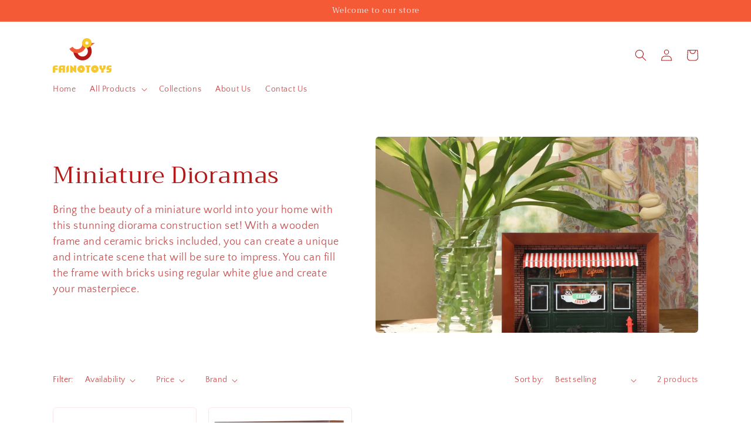

--- FILE ---
content_type: image/svg+xml
request_url: https://fainotoys.com/cdn/shop/files/FT-Logo-1.svg?v=1721146879&width=100
body_size: 139
content:
<svg viewBox="0 0 628.5 371.06" xmlns="http://www.w3.org/2000/svg" id="_лой_1"><defs><style>.cls-1{fill:#b41919;}.cls-2{fill:#f5c82d;}.cls-3{fill:#f55a37;}</style></defs><g><polygon points="401.14 88.56 451.41 51.58 397.92 51.58 401.14 88.56" class="cls-3"></polygon><path d="M387.2,69.86l-28.36,29.9c10.57,10.45,16.95,24.91,16.95,40.55,0,31.4-25.55,56.95-56.95,56.95s-56.95-25.55-56.95-56.95h-41.22c0,54.13,44.04,98.17,98.17,98.17s98.17-44.04,98.17-98.17c0-27.23-11.25-52.4-29.81-70.44Z" class="cls-1"></path><path d="M253.57,160.14c-31.27-2.19-59.86-19.39-76.47-46.02l34.97-21.82c9.65,15.46,26.24,25.45,44.38,26.72,31.33,2.19,58.6-21.51,60.79-52.84l41.12,2.88c-3.78,54-50.78,94.86-104.78,91.08Z" class="cls-3"></path><path d="M364.46,0c-28.49,0-51.58,23.09-51.58,51.58s23.09,51.58,51.58,51.58,51.58-23.09,51.58-51.58S392.95,0,364.46,0Zm0,68.89c-9.56,0-17.31-7.75-17.31-17.31s7.75-17.31,17.31-17.31,17.31,7.75,17.31,17.31-7.75,17.31-17.31,17.31Z" class="cls-2"></path></g><g><path d="M22.99,292.8c-12.7,0-22.99,10.29-22.99,22.99v53.6H26.29v-29.54h26.48v-17.51H26.29v-12.04h26.48v-17.51H22.99Z" class="cls-2"></path><polygon points="350.49 292.8 350.49 310.31 363.73 310.31 363.73 369.4 390.02 369.4 390.02 310.31 403.26 310.31 403.26 292.8 350.49 292.8" class="cls-2"></polygon><path d="M628.5,310.31v-17.51h-29.77c-12.7,0-22.99,10.29-22.99,22.99v24.06h26.48v12.04h-26.48v17.51h29.77c12.7,0,22.99-10.29,22.99-22.99v-24.06h-26.48v-12.04h26.48Z" class="cls-2"></path><path d="M225.15,322.6h0c-17.26-22.91-26.93-29.8-36.33-29.8h-3.3v76.6h26.29v-27.41h0c16.64,19.21,27.37,27.41,36.33,27.41h3.3v-76.6h-26.29v29.8Z" class="cls-2"></path><path d="M145.19,315.8v53.6h3.3c12.7,0,22.99-10.29,22.99-22.99v-53.6h-3.3c-12.7,0-22.99,10.29-22.99,22.99Z" class="cls-2"></path><path d="M538.65,322.35h-13.33v-29.54h-26.29v24.06c0,11.62,8.62,21.19,19.81,22.75v29.79h26.29v-29.79c11.19-1.55,19.81-11.13,19.81-22.75v-24.06h-26.29v29.54Z" class="cls-2"></path><path d="M65.06,315.8v53.6h26.29v-29.54h13.33v29.54h26.29v-76.6h-42.92c-12.7,0-22.99,10.29-22.99,22.99Zm32.71-7.95c5.04,0,9.13,4.09,9.13,9.13s-4.09,9.13-9.13,9.13-9.13-4.09-9.13-9.13,4.09-9.13,9.13-9.13Z" class="cls-2"></path><path d="M303.68,291.14c-22.07,0-39.96,17.89-39.96,39.96s17.89,39.96,39.96,39.96,39.96-17.89,39.96-39.96-17.89-39.96-39.96-39.96Zm0,49.09c-5.04,0-9.13-4.09-9.13-9.13s4.09-9.13,9.13-9.13,9.13,4.09,9.13,9.13-4.09,9.13-9.13,9.13Z" class="cls-2"></path><path d="M450.21,291.14c-22.07,0-39.96,17.89-39.96,39.96s17.89,39.96,39.96,39.96,39.96-17.89,39.96-39.96-17.89-39.96-39.96-39.96Zm0,49.09c-5.04,0-9.13-4.09-9.13-9.13s4.09-9.13,9.13-9.13,9.13,4.09,9.13,9.13-4.09,9.13-9.13,9.13Z" class="cls-2"></path></g></svg>

--- FILE ---
content_type: text/javascript
request_url: https://limits.minmaxify.com/yummyjoy.myshopify.com?v=138&r=20251004012343
body_size: 16258
content:
!function(i){if(!i.minMaxify&&-1==location.href.indexOf("checkout.shopify")){var t=i.minMaxifyContext||{},n=i.minMaxify={shop:"yummyjoy.myshopify.com",cart:null,cartLoadTryCount:0,customer:t.customer,feedback:function(i){if(0!=a.search(/\/(account|password|checkouts|cache|pages|\d+\/)/)){var t=new XMLHttpRequest;t.open("POST","https://app.minmaxify.com/report"),t.send(location.protocol+"//"+n.shop+a+"\n"+i)}},guarded:function(i,t){return function(){try{var a=t&&t.apply(this,arguments),e=i.apply(this,arguments);return t?e||a:e}catch(i){console.error(i);var r=i.toString();-1==r.indexOf("Maximum call stack")&&n.feedback("ex\n"+(i.stack||"")+"\n"+r)}}}},a=i.location.pathname;n.guarded((function(){var t,e,r,s,l,d=i.jQuery,o=i.document,m={btnCheckout:"[name=checkout],[href='/checkout'],[type=submit][value=Checkout],[onclick='window.location\\=\\'\\/checkout\\''],form[action='/checkout'] [type=submit],.checkout_button,form[action='/cart'] [type=submit].button-cart-custom,.btn-checkout,.checkout-btn,.button-checkout,.rebuy-cart__checkout-button,.gokwik-checkout,.tdf_btn_ck",lblCheckout:"[name=checkout]",btnCartQtyAdjust:".cart-item-decrease,.cart-item-increase,.js--qty-adjuster,.js-qty__adjust,.minmaxify-quantity-button,.numberUpDown > *,.cart-item button.adjust,.cart-wrapper .quantity-selector__button,.cart .product-qty > .items,.cart__row [type=button],.cart-item-quantity button.adjust,.cart_items .js-change-quantity,.ajaxcart__qty-adjust,.cart-table-quantity button",divCheckout:".additional-checkout-buttons,.dynamic-checkout__content,.cart__additional_checkout,.additional_checkout_buttons,.paypal-button-context-iframe,.additional-checkout-button--apple-pay,.additional-checkout-button--google-pay",divDynaCheckout:"div.shopify-payment-button,.shopify-payment-button > div,#gokwik-buy-now",fldMin:"",fldQty:"input[name=quantity]",fldCartQty:"input[name^='updates['],.cart__qty-input,[data-cart-item-quantity]",btnCartDrawer:"a[href='/cart'],.js-drawer-open-right",btnUpdate:"[type=submit][name=update],.cart .btn-update"},u=0,c={name:""},y=2e4,b={NOT_VALID_MSG:"Order not valid",CART_UPDATE_MSG:"Cart needs to be updated",CART_AUTO_UPDATE:"Quantities have been changed, press OK to validate the cart.",CART_UPDATE_MSG2:'Cart contents have changed, you must click "Update cart" before proceeding.',VERIFYING_MSG:"Verifying",VERIFYING_EXPANDED:"Please wait while we verify your cart.",PREVENT_CART_UPD_MSG:"\n\n"},p="/";function h(){return(new Date).getTime()}Object.assign;function f(i,t){try{setTimeout(i,t||0)}catch(n){t||i()}}function g(i){return i?"string"==typeof i?o.querySelectorAll(i):i.nodeType?[i]:i:[]}function k(i,t){var n,a=g(i);if(a&&t)for(n=0;n<a.length;++n)t(a[n]);return a}function w(i,t){var n=i&&o.querySelector(i);if(n)return t?"string"==typeof t?n[t]:t(n):n}function A(i,t){if(d)return d(i).trigger(t);k(i,(function(i){i[t]()}))}function x(i,t,n){try{if(d)return d(i).on(t,n)}catch(i){}k(i,(function(i){i.addEventListener(t,n)}))}function v(i,t){try{var n=o.createElement("template");n.innerHTML=i;var a=n.content.childNodes;if(a){if(!t)return a[0];for(;a.length;)t.appendChild(a[0]);return 1}}catch(i){console.error(i)}}function K(i){var t=i.target;try{return(t.closest||t.matches).bind(t)}catch(i){}}function P(){}n.showMessage=function(i){if(T())return(n.closePopup||P)(),!0;var t=N.messages||N.getMessages();if(++u,i&&(n.prevented=h()),!n.showPopup||!n.showPopup(t[0],t.slice(1))){for(var a="",e=0;e<t.length;++e)a+=t[e]+"\n";alert(a),r&&A(m.btnUpdate,"click")}return i&&(i.stopImmediatePropagation&&i.stopImmediatePropagation(),i.stopPropagation&&i.stopPropagation(),i.preventDefault&&i.preventDefault()),!1};var D="top: 0; left: 0; width: 100%; height: 100%; position: fixed;",C=".minmaxify-p-bg {"+D+" z-index: 2147483641; overflow: hidden; background: #0B0B0BCC; opacity: 0.2;} .minmaxify-p-bg.minmaxify-a {transition: opacity 0.15s ease-out; opacity: 1; display: block;} .minmaxify-p-wrap {"+D+' display: table; z-index: 2147483642; outline: none !important; pointer-events: none;} .minmaxify-p-wrap > div {display: table-cell; vertical-align: middle;} .minmaxify-dlg {padding:0px; margin:auto; border: 0px;} .minmaxify-dlg::backdrop {background:#0B0B0BBB;} .minmaxify-p {opacity: .5; color: black; background-color: white; padding: 18px; max-width: 500px; margin: 18px auto; width: calc(100% - 36px); pointer-events: auto; border: solid white 1px; overflow: auto; max-height: 95vh;} dialog > .minmaxify-p {margin:auto; width:100%;} .minmaxify-p.minmaxify-a {opacity: 1; transition: all 0.25s ease-in; border-width: 0px;} .minmaxify-ok {display: inline-block; padding: 8px 20px; margin: 0; line-height: 1.42; text-decoration: none; text-align: center; vertical-align: middle; white-space: nowrap; border: 1px solid transparent; border-radius: 2px; font-family: "Montserrat","Helvetica Neue",sans-serif; font-weight: 400;font-size: 14px;text-transform: uppercase;transition:background-color 0.2s ease-out;background-color: #528ec1; color: white; min-width: unset;} .minmaxify-ok:after {content: "OK";} .minmaxify-close {font-style: normal; font-size: 28px; font-family: monospace; overflow: visible; background: transparent; border: 0; appearance: none; display: block; outline: none; padding: 0px; box-shadow: none; margin: -10px -5px 0 0; opacity: .65;} .minmaxify-p button {user-select: none; cursor: pointer; float:right; width: unset;} .minmaxify-close:hover, .minmaxify-close:focus {opacity: 1;} .minmaxify-p ul {padding-left: 2rem; margin-bottom: 2rem;}';function O(i){if(b.locales){var t=(b.locales[n.locale]||{})[i];if(void 0!==t)return t}return b[i]}var I,M={messages:[O("VERIFYING_EXPANDED")],equalTo:function(i){return this===i}},N=M;function _(i){return t?t.getItemLimits(n,i):{}}function S(){return t}function T(){return N.isOk&&!r&&S()||"force"==N.isOk||e}function Y(){location.pathname!=a&&(a=location.pathname);try{if(S()&&!e){!function(){var i=n.cart&&n.cart.items;if(!i)return;k(m.fldCartQty,(function(t){for(var n=0;n<i.length;++n){var a=i[n],e=t.dataset;if(a.key==e.lineId||t.id&&-1!=t.id.search(new RegExp("updates(_large)?_"+a.id,"i"))||(e.cartLine||e.index)==n+1){var r=_(a);r.min>1&&!r.combine&&(t.min=r.min),r.max&&(t.max=r.max),r.multiple&&!r.combine&&(t.step=r.multiple);break}}}))}(),k(m.divDynaCheckout,(function(i){i.style.display="none"}));var t=function(t){var n,e;if(!n){if(!e)try{e=decodeURIComponent(a||location.href||"")}catch(i){e=""}if(!((e=e.split("/")).length>2&&"products"==e[e.length-2]))return;n=e[e.length-1]}var r=(i.ShopifyAnalytics||{}).meta||{},s={handle:n,sku:""},l=r.product,d=r.selectedVariantId;if(!l){var o=w("#ProductJson-product-template");if(o)try{l=o._product||JSON.parse(o.dataset.product||o.textContent)}catch(i){}}if(l){s.product_description=l.description,s.product_type=l.type,s.vendor=l.vendor,s.price=l.price,s.product_title=l.title,s.product_id=l.id;var m=l.variants||[],u=m.length;if(d||1==u)for(var c=0;c<u;++c){var y=m[c];if(1==u||y.id==d){s.variant_title=y.public_title,s.sku=y.sku,s.grams=y.weight,s.price=y.price||l.price,s.variant_id=y.id,s.name=y.name,s.product_title||(s.product_title=y.name);break}}}return s}();if(t){var r=w(m.fldQty);!function(t,n){function a(i,t){if(arguments.length<2)return n.getAttribute(i);null==t?n.removeAttribute(i):n.setAttribute(i,t)}var e=t.max||void 0,r=t.multiple,s=t.min;if((i.minmaxifyDisplayProductLimit||P)(t),n){var l=a("mm-max"),d=a("mm-step"),o=a("mm-min"),m=parseInt(n.max),u=parseInt(n.step),c=parseInt(n.min);stockMax=parseInt(a("mm-stock-max")),val=parseInt(n.value),(s!=o||s>c)&&((o?val==o||val==c:!val||val<s)&&(n.value=s),!t.combine&&s>1?a("min",s):o&&a("min",1),a("mm-min",s)),isNaN(stockMax)&&!l&&(stockMax=parseInt(a("data-max-quantity")||a("max")),a("mm-stock-max",stockMax)),!isNaN(stockMax)&&e&&e>stockMax&&(e=stockMax),(e!=l||isNaN(m)||m>e)&&(e?a("max",e):l&&a("max",null),a("mm-max",e)),(r!=d||r>1&&u!=r)&&(t.combine?d&&a("step",null):a("step",r),a("mm-step",r))}}(_(t),r)}}}catch(i){console.error(i)}return L(),B(),!0}function L(i,t,n){k(m.lblCheckout,(function(a){var e=null===i?a.minMaxifySavedLabel:i;a.minMaxifySavedLabel||(a.minMaxifySavedLabel=a.value||(a.innerText||a.textContent||"").trim()),void 0!==e&&(a.value=e,a.textContent&&!a.childElementCount&&(a.textContent=e));var r=a.classList;r&&t&&r.add(t),r&&n&&r.remove(n)}))}function G(i){"start"==i?(L(O("VERIFYING_MSG"),"btn--loading"),s||(s=h(),y&&f((function(){s&&h()-s>=y&&(R()&&n.feedback("sv"),N={isOk:"force"},G("stop"))}),y))):"stop"==i?(L(N.isOk?null:O("NOT_VALID_MSG"),0,"btn--loading"),s=0,(n.popupShown||P)()&&f(n.showMessage)):"changed"==i&&L(O("CART_UPDATE_MSG")),B()}function B(){k(m.divCheckout,(function(i){var t=i.style;T()?i.mm_hidden&&(t.display=i.mm_hidden,i.mm_hidden=!1):"none"!=t.display&&(i.mm_hidden=t.display||"block",t.display="none")})),(i.minmaxifyDisplayCartLimits||P)(!e&&N,r)}function E(i){var t=K(i);if(t){if(t(m.btnCheckout))return n.showMessage(i);t(m.btnCartQtyAdjust)&&n.onChange(i)}}function F(a){null==n.cart&&(n.cart=(i.Shopify||{}).cart||null);var e=n.cart&&n.cart.item_count&&(a||!u&&R());(Y()||e||a)&&(S()&&n.cart?(N=t.validateCart(n),G("stop"),e&&(I&&!N.isOk&&!N.equalTo(I)&&o.body?n.showMessage():!u&&R()&&f(n.showMessage,100)),I=N):(N=M,G("start"),n.cart||W()))}function R(){let i=a.length-5;return i<4&&a.indexOf("/cart")==i}function q(i,t,a,e){if(t&&"function"==typeof t.search&&4==i.readyState&&"blob"!=i.responseType){var s,l;try{if(200!=i.status)"POST"==a&&-1!=t.search(/\/cart(\/update|\/change|\/clear|\.js)/)&&(422==i.status?W():r&&(r=!1,F()));else{if("GET"==a&&-1!=t.search(/\/cart($|\.js|\.json|\?view=)/)&&-1==t.search(/\d\d\d/))return;var d=(s=i.response||i.responseText||"").indexOf&&s.indexOf("{")||0;-1!=t.search(/\/cart(\/update|\/change|\/clear|\.js)/)||"/cart"==t&&0==d?(-1!=t.indexOf("callback=")&&s.substring&&(s=s.substring(d,s.length-1)),l=n.handleCartUpdate(s,-1!=t.indexOf("cart.js")?"get":"update",e)):-1!=t.indexOf("/cart/add")?l=n.handleCartUpdate(s,"add",e):"GET"!=a||R()&&"/cart"!=t||(F(),l=1)}}catch(i){if(!s||0==i.toString().indexOf("SyntaxError"))return;console.error(i),n.feedback("ex\n"+(i.stack||"")+"\n"+i.toString()+"\n"+t)}l&&U()}}function U(){for(var i=500;i<=2e3;i+=500)f(Y,i)}function W(){var i=new XMLHttpRequest,t=p+"cart.js?_="+h();i.open("GET",t),i.mmUrl=null,i.onreadystatechange=function(){q(i,t)},i.send(),f((function(){null==n.cart&&n.cartLoadTryCount++<60&&W()}),5e3+500*n.cartLoadTryCount)}n.getLimitsFor=_,n.checkLimits=T,n.onChange=n.guarded((function(){G("changed"),r=!0,N=R()&&w(m.btnUpdate)?{messages:[O("CART_AUTO_UPDATE")]}:{messages:[O("CART_UPDATE_MSG2")]},B()})),i.getLimits=F,i.mmIsEnabled=T,n.handleCartUpdate=function(i,t,a){"string"==typeof i&&(i=JSON.parse(i));var e="get"==t&&JSON.stringify(i);if("get"!=t||l!=e){if("update"==t)n.cart=i;else if("add"!=t){if(a&&!i.item_count&&n.cart)return;n.cart=i}else{var s=i.items||[i];i=n.cart;for(var d=0;d<s.length;++d){var o=s[d];i&&i.items||(i=n.cart={total_price:0,total_weight:0,items:[],item_count:0}),i.total_price+=o.line_price,i.total_weight+=o.grams*o.quantity,i.item_count+=o.quantity;for(var m=0;m<i.items.length;++m){var u=i.items[m];if(u.id==o.id){i.total_price-=u.line_price,i.total_weight-=u.grams*u.quantity,i.item_count-=u.quantity,i.items[m]=o,o=0;break}}o&&i.items.unshift(o)}i.items=i.items.filter((function(i){return i.quantity>0})),e=JSON.stringify(i)}return l=e,r=!1,F(!0),1}if(!N.isOk)return Y(),1};var Q,j=i.XMLHttpRequest.prototype,H=j.open,V=j.send;function z(){d||(d=i.jQuery);var t=i.Shopify||{},a=t.shop||location.host;if(c=t.theme||c,e=!1,a==n.shop){var s;n.locale=t.locale,Y(),function(i,t,a,e){k(i,(function(i){if(!i["mmBound_"+t]){i["mmBound_"+t]=!0;var r=i["on"+t];r&&e?i["on"+t]=n.guarded((function(i){!1!==a()?r.apply(this,arguments):i.preventDefault()})):x(i,t,n.guarded(a))}}))}(m.btnCartDrawer,"click",U),n.showPopup||v('<style type="text/css" minmaxify>'+C+"</style>",o.head)&&(n.showPopup=function(i,t){for(var a='<button title="Close (Esc)" type="button" class="minmaxify-close" aria-label="Close">&times;</button>'+i.replace(new RegExp("\n","g"),"<br/>")+"<ul>",e=0;e<t.length;++e){var r=t[e];r&&(a+="<li>"+r+"</li>")}a+='</ul><div><button class="minmaxify-ok"></button><div style="display:table;clear:both;"></div></div>';var l=w("div.minmaxify-p");if(l)l.innerHTML=a,s&&!s.open&&s.showModal();else{var d=o.body;(s=o.createElement("dialog")).showModal?(s.className="minmaxify-dlg",s.innerHTML="<div class='minmaxify-p minmaxify-a'>"+a+"</div>",d.appendChild(s),s.showModal(),x(s,"click",(function(i){var t=K(i);t&&!t(".minmaxify-p")&&n.closePopup()}))):(s=0,d.insertBefore(v("<div class='minmaxify-p-bg'></div>"),d.firstChild),d.insertBefore(v("<div class='minmaxify-p-wrap'><div><div role='dialog' aria-modal='true' aria-live='assertive' tabindex='1' class='minmaxify-p'>"+a+"</div></div></div>"),d.firstChild),f(k.bind(n,".minmaxify-p-bg, .minmaxify-p",(function(i){i.classList.add("minmaxify-a")}))))}return x(".minmaxify-ok","click",(function(){n.closePopup(1)})),x(".minmaxify-close, .minmaxify-p-bg","click",(function(){n.closePopup()})),1},n.closePopup=function(i){s?s.close():k(".minmaxify-p-wrap, .minmaxify-p-bg",(function(i){i.parentNode.removeChild(i)})),r&&i&&A(m.btnUpdate,"click")},n.popupShown=function(){return s?s.open:g("div.minmaxify-p").length},o.addEventListener("keyup",(function(i){27===i.keyCode&&n.closePopup()}))),X();var l=document.getElementsByTagName("script");for(let i=0;i<l.length;++i){var u=l[i];u.src&&-1!=u.src.indexOf("trekkie.storefront")&&!u.minMaxify&&(u.minMaxify=1,u.addEventListener("load",X))}}else e=!0}function X(){var t=i.trekkie||(i.ShopifyAnalytics||{}).lib||{},a=t.track;a&&!a.minMaxify&&(t.track=function(i){return"Viewed Product Variant"==i&&f(Y),a.apply(this,arguments)},t.track.minMaxify=1,t.ready&&(t.ready=n.guarded(F,t.ready)));var e=i.subscribe;"function"!=typeof e||e.mm_quTracked||(e.mm_quTracked=1,e("quantity-update",n.guarded(Y)))}n.initCartValidator=n.guarded((function(i){t||(t=i,e||F(!0))})),j.open=function(i,t,n,a,e){return this.mmMethod=i,this.mmUrl=t,H.apply(this,arguments)},j.send=function(i){var t=this;return t.addEventListener?t.addEventListener("readystatechange",(function(i){q(t,t.mmUrl,t.mmMethod)})):t.onreadystatechange=n.guarded((function(){q(t,t.mmUrl)}),t.onreadystatechange),V.apply(t,arguments)},(Q=i.fetch)&&!Q.minMaxify&&(i.fetch=function(i,t){var a,e=(t||i||{}).method||"GET";return a=Q.apply(this,arguments),-1!=(i=((i||{}).url||i||"").toString()).search(/\/cart(\/|\.js)/)&&(a=a.then((function(t){try{var a=n.guarded((function(n){t.readyState=4,t.responseText=n,q(t,i,e,!0)}));t.ok?t.clone().text().then(a):a()}catch(i){}return t}))),a},i.fetch.minMaxify=1),i.addEventListener("mousedown",n.guarded(E),!0);try{i.addEventListener("touchstart",n.guarded(E),{capture:!0,passive:!1})}catch(i){}i.addEventListener("click",n.guarded(E),!0),i.addEventListener("keydown",(function(i){var t=i.key,a=K(i);a&&a(m.fldCartQty)&&(t>=0&&t<=9||-1!=["Delete","Backspace"].indexOf(t))&&n.onChange(i)})),i.addEventListener("change",n.guarded((function(i){var t=K(i);t&&t(m.fldCartQty)&&n.onChange(i)}))),o.addEventListener("DOMContentLoaded",n.guarded((function(){z(),e||(R()&&f(F),(i.booster||i.BoosterApps)&&d&&d.fn.ajaxSuccess&&d(o).ajaxSuccess((function(i,t,n){n&&q(t,n.url,n.type)})))}))),z()}))()}}(window),function(){function i(i,t,n,a){this.cart=t||{},this.opt=i,this.customer=n,this.messages=[],this.locale=a&&a.toLowerCase()}i.prototype={recalculate:function(i){this.isOk=!0,this.messages=!i&&[],this.isApplicable()&&(this._calcWeights(),this.addMsg("INTRO_MSG"),this._doSubtotal(),this._doItems(),this._doGroups(),this._doQtyTotals(),this._doWeight())},getMessages:function(){return this.messages||this.recalculate(),this.messages},isApplicable:function(){var i=this.cart._subtotal=Number(this.cart.total_price||0)/100,t=this.opt.overridesubtotal;if(!(t>0&&i>t)){for(var n=0,a=this.cart.items||[],e=0;e<a.length;e++)n+=Number(a[e].quantity);return this.cart._totalQuantity=n,1}},addMsg:function(i,t){if(!this.messages)return;const n=this.opt.messages;var a=n[i];if(n.locales&&this.locale){var e=(n.locales[this.locale]||{})[i];void 0!==e&&(a=e)}a&&(a=this._fmtMsg(unescape(a),t)),this.messages.push(a)},equalTo:function(i){if(this.isOk!==i.isOk)return!1;var t=this.getMessages(),n=i.messages||i.getMessages&&i.getMessages()||[];if(t.length!=n.length)return!1;for(var a=0;a<t.length;++a)if(t[a]!==n[a])return!1;return!0},_calcWeights:function(){this.weightUnit=this.opt.weightUnit||"g";var i=n[this.weightUnit]||1,t=this.cart.items;if(t)for(var a=0;a<t.length;a++){var e=t[a];e._weight=Math.round(Number(e.grams||0)*i*e.quantity*100)/100}this.cart._totalWeight=Math.round(Number(this.cart.total_weight||0)*i*100)/100},_doSubtotal:function(){var i=this.cart._subtotal,t=this.opt.minorder,n=this.opt.maxorder;i<t&&(this.addMsg("MIN_SUBTOTAL_MSG"),this.isOk=!1),n>0&&i>n&&(this.addMsg("MAX_SUBTOTAL_MSG"),this.isOk=!1)},_doWeight:function(){var i=this.cart._totalWeight,t=this.opt.weightmin,n=this.opt.weightmax;i<t&&(this.addMsg("MIN_WEIGHT_MSG"),this.isOk=!1),n>0&&i>n&&(this.addMsg("MAX_WEIGHT_MSG"),this.isOk=!1)},checkGenericLimit:function(i,t,n){if(!(i.quantity<t.min&&(this.addGenericError("MIN",i,t,n),n)||t.max&&i.quantity>t.max&&(this.addGenericError("MAX",i,t,n),n)||t.multiple>1&&i.quantity%t.multiple>0&&(this.addGenericError("MULT",i,t,n),n))){var a=i.line_price/100;void 0!==t.minAmt&&a<t.minAmt&&(this.addGenericError("MIN_SUBTOTAL",i,t,n),n)||t.maxAmt&&a>t.maxAmt&&this.addGenericError("MAX_SUBTOTAL",i,t,n)}},addGenericError:function(i,t,n,a){var e={item:t};a?(i="PROD_"+i+"_MSG",e.itemLimit=n,e.refItem=a):(i="GROUP_"+i+"_MSG",e.groupLimit=n),this.addMsg(i,e),this.isOk=!1},_buildLimitMaps:function(){var i=this.opt,t=i.items||[];i.bySKU={},i.byId={},i.byHandle={};for(var n=0;n<t.length;++n){var a=t[n];a.sku?i.bySKU[a.sku]=a:(a.h&&(i.byHandle[a.h]=a),a.id&&(i.byId[a.id]=a))}},_doItems:function(){var i,t=this.cart.items||[],n={},a={},e=this.opt;e.byHandle||this._buildLimitMaps(),(e.itemmin||e.itemmax||e.itemmult)&&(i={min:e.itemmin,max:e.itemmax,multiple:e.itemmult});for(var r=0;r<t.length;r++){var s=t[r],l=this.getCartItemKey(s),d=n[l],o=a[s.handle];d?(d.quantity+=s.quantity,d.line_price+=s.line_price,d._weight+=s._weight):d=n[l]={ref:s,quantity:s.quantity,line_price:s.line_price,grams:s.grams,_weight:s._weight,limit:this._getIndividualItemLimit(s)},o?(o.quantity+=s.quantity,o.line_price+=s.line_price,o._weight+=s._weight):o=a[s.handle]={ref:s,quantity:s.quantity,line_price:s.line_price,grams:s.grams,_weight:s._weight},o.limit&&o.limit.combine||(o.limit=d.limit)}for(var m in n){if(s=n[m])((u=s.limit||s.limitRule)?!u.combine:i)&&this.checkGenericLimit(s,u||i,s.ref)}for(var m in a){var u;if(s=a[m])(u=s.limit||s.limitRule)&&u.combine&&this.checkGenericLimit(s,u,s.ref)}},getCartItemKey:function(i){var t=i.handle;return t+=i.sku||i.variant_id},getCartItemIds:function(i){var t={handle:i.handle||"",product_id:i.product_id,sku:i.sku},n=t.handle.indexOf(" ");return n>0&&(t.sku=t.handle.substring(n+1),t.handle=t.handle.substring(0,n)),t},_getIndividualItemLimit:function(i){var t=this.opt,n=this.getCartItemIds(i);return t.bySKU[n.sku]||t.byId[n.product_id]||t.byHandle[n.handle]||this.getIndividualGroupLimit(i,n)},getItemLimit:function(i){var t=this.opt;if(!t)return{};void 0===t.byHandle&&this._buildLimitMaps();var n=this._getIndividualItemLimit(i);return n||(n={min:t.itemmin,max:t.itemmax,multiple:t.itemmult}),n},calcItemLimit:function(i){var t=this.getItemLimit(i);(t={max:t.max||0,multiple:t.multiple||1,min:t.min,combine:t.combine}).min||(t.min=t.multiple);var n=this.opt.maxtotalitems||0;(!t.max||n&&n<t.max)&&(t.max=n);for(var a=this.opt.groups||[],e=0;e<a.length;++e){var r=a[e];1==r.combine&&this.groupIsApplicable(i,r)&&(!t.max||r.max&&r.max<t.max)&&(t.max=r.max)}return t},_doQtyTotals:function(){var i=this.opt.maxtotalitems,t=this.opt.mintotalitems,n=this.opt.multtotalitems,a=this.cart._totalQuantity;0!=i&&a>i&&(this.addMsg("TOTAL_ITEMS_MAX_MSG"),this.isOk=!1),a<t&&(this.addMsg("TOTAL_ITEMS_MIN_MSG"),this.isOk=!1),n>1&&a%n>0&&(this.addMsg("TOTAL_ITEMS_MULT_MSG"),this.isOk=!1)},getIndividualGroupLimit:function(i,t){for(var n=this.opt.groups||[],a=0;a<n.length;++a){var e=n[a];if(1!=e.combine&&this.groupIsApplicable(i,e,t))return e}},groupIsApplicable:function(i,n,a){var e=n.field,r=n.op,s=n.filter;if("[]"==e)return this.checkMultipleConditions(s||[],this.groupIsApplicable.bind(this,i),r,a);var l,d=i[e];switch(e){case"ctags":d=(this.customer||{}).tags||[],l=!0;break;case"product":d=i.product_id;case"coll":case"ptag":l=!0;break;case"price":d/=100;break;case"handle":void 0!==(a||{}).handle&&(d=a.handle)}return l&&("e"==r?(r="oo",s=[s]):"ne"==r&&(r="no",s=[s])),t[r](d,s)},_doGroups:function(){for(var i=this.opt.groups||[],t=0;t<i.length;++t){var n=i[t];if(1==n.combine){for(var a=0,e=0,r=this.cart.items||[],s=0;s<r.length;++s){var l=r[s];this.groupIsApplicable(l,n)&&(a+=l.quantity,e+=l.line_price)}a&&this.checkGenericLimit({quantity:a,line_price:e},n)}}},checkMultipleConditions:function(i,t,n,a){for(var e=0;e<i.length;++e){if(t(i[e],a)){if("not"==n)return!1;if("or"==n)return!0}else{if("and"==n)return!1;if("nor"==n)return!0}}return"and"==n||"not"==n},_fmtMsg:function(i,t){var n,a,e,r=this;return i.replace(/\{\{\s*(.*?)\s*\}\}/g,(function(i,s){try{n||(n=r._getContextMsgVariables(t)||{});var l=n[s];return void 0!==l?l:a||(a=n,r._setGeneralMsgVariables(a),void 0===(l=a[s]))?(e||(e=r._makeEvalFunc(n)),e(s)):l}catch(i){return'"'+i.message+'"'}}))},formatMoney:function(i){var t=this.opt.moneyFormat;if(void 0!==t){try{i=i.toLocaleString()}catch(i){}t&&(i=t.replace(/{{\s*amount[a-z_]*\s*}}/,i))}return i},_getContextMsgVariables(i){if(i){var t,n;if(i.itemLimit){var a=i.item,e=i.refItem||a,r=i.itemLimit;t={item:e,ProductQuantity:a.quantity,ProductName:r.combine&&unescape(e.product_title||r.name)||e.title,GroupTitle:r.title,ProductMinQuantity:r.min,ProductMaxQuantity:r.max,ProductQuantityMultiple:r.multiple},n=[["ProductAmount",Number(a.line_price)/100],["ProductMinAmount",r.minAmt],["ProductMaxAmount",r.maxAmt]]}if(i.groupLimit){a=i.item,e=i.refItem||a,r=i.groupLimit;t={item:e,GroupQuantity:a.quantity,GroupTitle:r.title,GroupMinQuantity:r.min,GroupMaxQuantity:r.max,GroupQuantityMultiple:r.multiple},n=[["GroupAmount",Number(a.line_price)/100],["GroupMinAmount",r.minAmt],["GroupMaxAmount",r.maxAmt]]}if(t){for(var s=0;s<n.length;s++){const i=n[s];isNaN(i[1])||Object.defineProperty(t,i[0],{get:this.formatMoney.bind(this,i[1])})}return t}}},_setGeneralMsgVariables:function(i){var t=this.cart,n=this.opt;i.CartWeight=t._totalWeight,i.CartMinWeight=n.weightmin,i.CartMaxWeight=n.weightmax,i.WeightUnit=this.weightUnit,i.CartQuantity=t._totalQuantity,i.CartMinQuantity=n.mintotalitems,i.CartMaxQuantity=n.maxtotalitems,i.CartQuantityMultiple=n.multtotalitems;for(var a=[["CartAmount",t._subtotal],["CartMinAmount",n.minorder],["CartMaxAmount",n.maxorder]],e=0;e<a.length;e++){const t=a[e];isNaN(t[1])||Object.defineProperty(i,t[0],{get:this.formatMoney.bind(this,t[1])})}},_makeEvalFunc:function(i){return new Function("_expr","with(this) return eval(_expr)").bind(i)}};var t={c:function(i,t){return i&&String(i).indexOf(t)>-1},nc:function(i,t){return i&&-1==String(i).indexOf(t)},e:function(i,t){return i==t},g:function(i,t){return i>t},l:function(i,t){return i<t},ne:function(i,t){return i!=t},be:function(i,t){return i>t[0]&&i<t[1]},oo:function(i,t){if(i){i instanceof Array||(i=[i]);for(var n=0;n<i.length;++n)for(var a=0;a<t.length;++a)if(i[n]==t[a])return 1}},no:function(i,t){i instanceof Array||(i=[i]);for(var n=0;n<i.length;++n)for(var a=0;a<t.length;++a)if(i[n]==t[a])return 0;return 1}},n={g:1,kg:.001,lb:.00220462,oz:.03527396},a={minorder:120,messages:{INTRO_MSG:"Cannot place order, conditions not met: \n\n",GROUP_MIN_MSG:"Must have at least {{GroupMinQuantity}} of {{GroupTitle}}.",GROUP_MAX_MSG:"Must have at most {{GroupMaxQuantity}} of {{GroupTitle}}.",GROUP_MULT_MSG:"{{GroupTitle}} quantity must be a multiple of {{GroupQuantityMultiple}}.",PROD_MIN_MSG:"{{ProductName}}: Must have at least {{ProductMinQuantity}} of this item.",PROD_MAX_MSG:"{{ProductName}}: Must have at most {{ProductMaxQuantity}} of this item.",PROD_MULT_MSG:"{{ProductName}}: Quantity must be a multiple of {{ProductQuantityMultiple}}.",MIN_SUBTOTAL_MSG:"Must have at least {{CartMinAmount}} in total."},items:[{id:7351145365673,h:"artwille-diy-paint-by-numbers-koi-pond",name:"Artwille DIY Paint by Numbers  - Koi Pond",min:2},{id:7351145332905,h:"artwille-diy-paint-by-numbers-little-friends",name:"Artwille DIY Paint by Numbers  - Little Friends",min:2},{id:7351145300137,h:"artwille-diy-paint-by-numbers-sunflowers",name:"Artwille Diy Paint by Numbers - Sunflowers",min:2},{id:7348927365289,h:"artwille-diy-paint-by-numbers-for-adults-and-kids-acrylic-painting-kit-31-kittens-13-8-x-17-7-in",name:"Artwille DIY Paint by Numbers for Adults and Kids - 31 Kittens",min:2},{id:7718195757225,h:"artwille-diy-paint-by-numbers-50-_ats",name:"Artwille DIY Paint by Numbers for Adults and Kids - 50 Cats",min:2},{id:7348926382249,h:"artwille-diy-paint-by-numbers-for-adults-and-kids-acrylic-painting-kit-albert-einstein-13-8-x-17-7-in",name:"Artwille DIY Paint by Numbers for Adults and Kids - Albert Einstein",min:2},{id:7348928020649,h:"artwille-diy-paint-by-numbers-for-adults-and-kids-acrylic-painting-kit-animals-and-birds-7-16-13-8-x-17-7-in",name:"Artwille DIY Paint by Numbers for Adults and Kids - Animals and birds 7.16",min:2},{id:7348927955113,h:"artwille-diy-paint-by-numbers-for-adults-and-kids-acrylic-painting-kit-animals-and-birds-7-2-13-8-x-17-7-in",name:"Artwille DIY Paint by Numbers for Adults and Kids - Animals and birds 7.2",min:2},{id:7348928086185,h:"artwille-diy-paint-by-numbers-for-adults-and-kids-acrylic-painting-kit-animals-and-birds-7-23-13-8-x-17-7-in",name:"Artwille DIY Paint by Numbers for Adults and Kids - Animals and birds 7.23",min:2},{id:7348928151721,h:"artwille-diy-paint-by-numbers-for-adults-and-kids-acrylic-painting-kit-animals-and-birds-7-48-13-8-x-17-7-in",name:"Artwille DIY Paint by Numbers for Adults and Kids - Animals and birds 7.48",min:2},{id:7348927987881,h:"artwille-diy-paint-by-numbers-for-adults-and-kids-acrylic-painting-kit-animals-and-birds-7-5-13-8-x-17-7-in",name:"Artwille DIY Paint by Numbers for Adults and Kids - Animals and birds 7.5",min:2},{id:7718195789993,h:"artwille-diy-paint-by-numbers-art-in-a-box",name:"Artwille DIY Paint by Numbers for Adults and Kids - Art in a box",min:2},{id:7718195822761,h:"artwille-diy-paint-by-numbers-aspen-colorado",name:"Artwille DIY Paint by Numbers for Adults and Kids - Aspen, Colorado",min:2},{id:7348928774313,h:"artwille-diy-paint-by-numbers-for-adults-and-kids-acrylic-painting-kit-ballerina-13-8-x-17-7-in",name:"Artwille DIY Paint by Numbers for Adults and Kids - Ballerina",min:2},{id:7348928348329,h:"artwille-diy-paint-by-numbers-for-adults-and-kids-acrylic-painting-kit-beautiful-13-8-x-17-7-in",name:"Artwille DIY Paint by Numbers for Adults and Kids - Beautiful",min:2},{id:7718195855529,h:"artwille-diy-paint-by-numbers-big-city-in-a-box",name:"Artwille DIY Paint by Numbers for Adults and Kids - Big City in a box",min:2},{id:7348926709929,h:"artwille-diy-paint-by-numbers-for-adults-and-kids-acrylic-painting-kit-bright-butterfly-13-8-x-17-7-in",name:"Artwille DIY Paint by Numbers for Adults and Kids - Bright Butterfly",min:2},{id:7718195888297,h:"artwille-diy-paint-by-numbers-bright-dog-2",name:"Artwille DIY Paint by Numbers for Adults and Kids - Bright dog 2",min:2},{id:7718195921065,h:"artwille-diy-paint-by-numbers-bright-paris",name:"Artwille DIY Paint by Numbers for Adults and Kids - Bright Paris",min:2},{id:7348927037609,h:"artwille-diy-paint-by-numbers-for-adults-and-kids-acrylic-painting-kit-bright-retro-car-13-8-x-17-7-in",name:"Artwille DIY Paint by Numbers for Adults and Kids - Bright Retro Car",min:2},{id:7718195953833,h:"artwille-diy-paint-by-numbers-bright-tiger",name:"Artwille DIY Paint by Numbers for Adults and Kids - Bright Tiger",min:2},{id:7718195986601,h:"artwille-diy-paint-by-numbers-bright-train",name:"Artwille DIY Paint by Numbers for Adults and Kids - Bright train",min:2},{id:7718196019369,h:"artwille-diy-paint-by-numbers-chamomiles-in-a-_asket",name:"Artwille DIY Paint by Numbers for Adults and Kids - Chamomiles in a _asket",min:2},{id:7348926447785,h:"artwille-diy-paint-by-numbers-for-adults-and-kids-acrylic-painting-kit-charlie-chaplin-13-8-x-17-7-in",name:"Artwille DIY Paint by Numbers for Adults and Kids - Charlie Chaplin",min:2},{id:7348928643241,h:"artwille-diy-paint-by-numbers-for-adults-and-kids-acrylic-painting-kit-cool-deer-13-8-x-17-7-in",name:"Artwille DIY Paint by Numbers for Adults and Kids - Cool Deer",min:2},{id:7718196052137,h:"artwille-diy-paint-by-numbers-cool-giraffe",name:"Artwille DIY Paint by Numbers for Adults and Kids - Cool giraffe",min:2},{id:7718196084905,h:"artwille-diy-paint-by-numbers-cool-lion",name:"Artwille DIY Paint by Numbers for Adults and Kids - Cool Lion",min:2},{id:7348926677161,h:"artwille-diy-paint-by-numbers-for-adults-and-kids-acrylic-painting-kit-cute-cat-13-8-x-17-7-in",name:"Artwille DIY Paint by Numbers for Adults and Kids - Cute Cat",min:2},{id:7348927332521,h:"artwille-diy-paint-by-numbers-for-adults-and-kids-acrylic-painting-kit-cute-girl-13-8-x-17-7-in",name:"Artwille DIY Paint by Numbers for Adults and Kids - Cute Girl",min:2},{id:7718196117673,h:"artwille-diy-paint-by-numbers-denver-skyline",name:"Artwille DIY Paint by Numbers for Adults and Kids - Denver Skyline",min:2},{id:7718196183209,h:"artwille-diy-paint-by-numbers-denver-union-station",name:"Artwille DIY Paint by Numbers for Adults and Kids - Denver Union Station",min:2},{id:7718196215977,h:"artwille-diy-paint-by-numbers-disney-castl_",name:"Artwille DIY Paint by Numbers for Adults and Kids - Disney Castl_",min:2},{id:7348926841001,h:"artwille-diy-paint-by-numbers-for-adults-and-kids-acrylic-painting-kit-dreadlocks-13-8-x-17-7-in",name:"Artwille DIY Paint by Numbers for Adults and Kids - Dreadlocks",min:2},{id:7348927889577,h:"artwille-diy-paint-by-numbers-for-adults-and-kids-acrylic-painting-kit-eiffel-tower-13-8-x-17-7-in",name:"Artwille DIY Paint by Numbers for Adults and Kids - Eiffel Tower",min:2},{id:7348926939305,h:"artwille-diy-paint-by-numbers-for-adults-and-kids-acrylic-painting-kit-embankment-of-venice-13-8-x-17-7-in",name:"Artwille DIY Paint by Numbers for Adults and Kids - Embankment of Venice",min:2},{id:7348928741545,h:"artwille-diy-paint-by-numbers-for-adults-and-kids-acrylic-painting-kit-energy-13-8-x-17-7-in",name:"Artwille DIY Paint by Numbers for Adults and Kids - Energy",min:2},{id:7718196248745,h:"artwille-diy-paint-by-numbers-ethnic",name:"Artwille DIY Paint by Numbers for Adults and Kids - Ethnic",min:2},{id:7718196281513,h:"artwille-diy-paint-by-numbers-fabulous-castle",name:"Artwille DIY Paint by Numbers for Adults and Kids - Fabulous castle",min:2},{id:7718196314281,h:"artwille-diy-paint-by-numbers-fabulous-landscape",name:"Artwille DIY Paint by Numbers for Adults and Kids - Fabulous Landscape",min:2},{id:7718196347049,h:"artwille-diy-paint-by-numbers-famous-amsterdam",name:"Artwille DIY Paint by Numbers for Adults and Kids - Famous Amsterdam",min:2},{id:7348927299753,h:"artwille-diy-paint-by-numbers-for-adults-and-kids-acrylic-painting-kit-fashion-cat-13-8-x-17-7-in",name:"Artwille DIY Paint by Numbers for Adults and Kids - Fashion Cat",min:2},{id:7348926742697,h:"artwille-diy-paint-by-numbers-for-adults-and-kids-acrylic-painting-kit-fashion-flamingo-13-8-x-17-7-in",name:"Artwille DIY Paint by Numbers for Adults and Kids - Fashion Flamingo",min:2},{id:7718196379817,h:"artwille-diy-paint-by-numbers-fish-in-coral",name:"Artwille DIY Paint by Numbers for Adults and Kids - Fish in Coral",min:2},{id:7718196412585,h:"artwille-diy-paint-by-numbers-flight-over-lavender-field",name:"Artwille DIY Paint by Numbers for Adults and Kids - Flight over Lavender Field",min:2},{id:7348927758505,h:"artwille-diy-paint-by-numbers-for-adults-and-kids-acrylic-painting-kit-flight-over-the-rocks-13-8-x-17-7-in",name:"Artwille DIY Paint by Numbers for Adults and Kids - Flight over the Rocks",min:2},{id:7348927594665,h:"artwille-diy-paint-by-numbers-for-adults-and-kids-acrylic-painting-kit-flowers-2-102-13-8-x-17-7-in",name:"Artwille DIY Paint by Numbers for Adults and Kids - Flowers 2.102",min:2},{id:7348927463593,h:"artwille-diy-paint-by-numbers-for-adults-and-kids-acrylic-painting-kit-flowers-2-12-13-8-x-17-7-in",name:"Artwille DIY Paint by Numbers for Adults and Kids - Flowers 2.12",min:2},{id:7348927627433,h:"artwille-diy-paint-by-numbers-for-adults-and-kids-acrylic-painting-kit-flowers-2-123-13-8-x-17-7-in",name:"Artwille DIY Paint by Numbers for Adults and Kids - Flowers 2.123",min:2},{id:7348927529129,h:"artwille-diy-paint-by-numbers-for-adults-and-kids-acrylic-painting-kit-flowers-2-17-13-8-x-17-7-in",name:"Artwille DIY Paint by Numbers for Adults and Kids - Flowers 2.17",min:2},{id:7348927561897,h:"artwille-diy-paint-by-numbers-for-adults-and-kids-acrylic-painting-kit-flowers-2-43-13-8-x-17-7-in",name:"Artwille DIY Paint by Numbers for Adults and Kids - Flowers 2.43",min:2},{id:7737708511401,h:"copy-of-artwille-diy-flowers-of-the-sun",name:"Artwille DIY Paint by Numbers for Adults and Kids - Flowers of the Sun",min:2},{id:7348927135913,h:"artwille-diy-paint-by-numbers-for-adults-and-kids-acrylic-painting-kit-follow-your-dreams-13-8-x-17-7-in",name:"Artwille DIY Paint by Numbers for Adults and Kids - Follow your Dreams",min:2},{id:7348926349481,h:"artwille-diy-paint-by-numbers-for-adults-and-kids-acrylic-painting-kit-frida-kalo-13-8-x-17-7-in",name:"Artwille DIY Paint by Numbers for Adults and Kids - Frida Kalo",min:2},{id:7718196445353,h:"artwille-diy-paint-by-numbers-funny-cats",name:"Artwille DIY Paint by Numbers for Adults and Kids - Funny Cats",min:2},{id:7718196478121,h:"artwille-diy-paint-by-numbers-ghost-of-kyiv",name:"Artwille DIY Paint by Numbers for Adults and Kids - Ghost of Kyiv",min:2},{id:7348928479401,h:"artwille-diy-paint-by-numbers-for-adults-and-kids-acrylic-painting-kit-giraffe-dreamer-13-8-x-17-7-in",name:"Artwille DIY Paint by Numbers for Adults and Kids - Giraffe dreamer",min:2},{id:7348926972073,h:"artwille-diy-paint-by-numbers-for-adults-and-kids-acrylic-painting-kit-girl-and-gulls-13-8-x-17-7-in",name:"Artwille DIY Paint by Numbers for Adults and Kids - Girl and Gulls",min:2},{id:7348926185641,h:"artwille-diy-paint-by-numbers-for-adults-and-kids-acrylic-painting-kit-girl-with-a-pearl-earring-13-8-x-17-7-in",name:"Artwille DIY Paint by Numbers for Adults and Kids - Girl with a pearl earring",min:2},{id:7348927004841,h:"artwille-diy-paint-by-numbers-for-adults-and-kids-acrylic-painting-kit-girl-with-sunflower-13-8-x-17-7-in",name:"Artwille DIY Paint by Numbers for Adults and Kids - Girl with Sunflower",min:2},{id:7348928610473,h:"artwille-diy-paint-by-numbers-for-adults-and-kids-acrylic-painting-kit-grace-13-8-x-17-7-in",name:"Artwille DIY Paint by Numbers for Adults and Kids - Grace",min:2},{id:7718196510889,h:"artwille-diy-paint-by-numbers-happy-cats",name:"Artwille DIY Paint by Numbers for Adults and Kids - Happy Cats",min:2},{id:7718196609193,h:"artwille-diy-paint-by-numbers-invincible-gaze",name:"Artwille DIY Paint by Numbers for Adults and Kids - Invincible Gaze",min:2},{id:7718196641961,h:"artwille-diy-paint-by-numbers-irises",name:"Artwille DIY Paint by Numbers for Adults and Kids - Irises",min:2},{id:7348926480553,h:"artwille-diy-paint-by-numbers-for-adults-and-kids-acrylic-painting-kit-italy-monarola-13-8-x-17-7-in",name:"Artwille DIY Paint by Numbers for Adults and Kids - Italy, Monarola",min:2},{id:7348926152873,h:"artwille-diy-paint-by-numbers-for-adults-and-kids-acrylic-painting-kit-joconda-13-8-x-17-7-in",name:"Artwille DIY Paint by Numbers for Adults and Kids - Joconda",min:2},{id:7348926644393,h:"artwille-diy-paint-by-numbers-for-adults-and-kids-acrylic-painting-kit-katrin-13-8-x-17-7-in",name:"Artwille DIY Paint by Numbers for Adults and Kids - Katrin",min:2},{id:7348926087337,h:"artwille-diy-paint-by-numbers-for-adults-and-kids-acrylic-painting-kit-kiss-13-8-x-17-7-in",name:"Artwille DIY Paint by Numbers for Adults and Kids - Kiss",min:2},{id:7718196707497,h:"artwille-diy-paint-by-numbers-lake-in-colorado",name:"Artwille DIY Paint by Numbers for Adults and Kids - Lake in Colorado",min:2},{id:7348927496361,h:"artwille-diy-paint-by-numbers-for-adults-and-kids-acrylic-painting-kit-lavender-aroma-13-8-x-17-7-in",name:"Artwille DIY Paint by Numbers for Adults and Kids - Lavender Aroma",min:2},{id:7718196740265,h:"artwille-diy-paint-by-numbers-lighthouse-and-seagulls",name:"Artwille DIY Paint by Numbers for Adults and Kids - Lighthouse and Seagulls",min:2},{id:7718196773033,h:"artwille-diy-paint-by-numbers-lighthouse-by-the-sea",name:"Artwille DIY Paint by Numbers for Adults and Kids - Lighthouse by the Sea",min:2},{id:7348927234217,h:"artwille-diy-paint-by-numbers-for-adults-and-kids-acrylic-painting-kit-little-friends-13-8-x-17-7-in",name:"Artwille DIY Paint by Numbers for Adults and Kids - Little Friends",min:2},{id:7348926906537,h:"artwille-diy-paint-by-numbers-for-adults-and-kids-acrylic-painting-kit-lunch-break-13-8-x-17-7-in",name:"Artwille DIY Paint by Numbers for Adults and Kids - Lunch Break",min:2},{id:7348928217257,h:"artwille-diy-paint-by-numbers-for-adults-and-kids-acrylic-painting-kit-masterpieces-of-world-art-8-20-13-8-x-17-7-in",name:"Artwille DIY Paint by Numbers for Adults and Kids - Masterpieces of World Art 8.20",min:2},{id:7348928184489,h:"artwille-diy-paint-by-numbers-for-adults-and-kids-acrylic-painting-kit-masterpieces-of-world-art-8-3-13-8-x-17-7-in",name:"Artwille DIY Paint by Numbers for Adults and Kids - Masterpieces of World Art 8.3",min:2},{id:7348928250025,h:"artwille-diy-paint-by-numbers-for-adults-and-kids-acrylic-painting-kit-masterpieces-of-world-art-8-52-13-8-x-17-7-in",name:"Artwille DIY Paint by Numbers for Adults and Kids - Masterpieces of World Art 8.52",min:2},{id:7348928282793,h:"artwille-diy-paint-by-numbers-for-adults-and-kids-acrylic-painting-kit-masterpieces-of-world-art-8-59-13-8-x-17-7-in",name:"Artwille DIY Paint by Numbers for Adults and Kids - Masterpieces of World Art 8.59",min:2},{id:7348928315561,h:"artwille-diy-paint-by-numbers-for-adults-and-kids-acrylic-painting-kit-masterpieces-of-world-art-8-68-13-8-x-17-7-in",name:"Artwille DIY Paint by Numbers for Adults and Kids - Masterpieces of World Art 8.68",min:2},{id:7348926283945,h:"artwille-diy-paint-by-numbers-for-adults-and-kids-acrylic-painting-kit-memory-continuity-13-8-x-17-7-in",name:"Artwille DIY Paint by Numbers for Adults and Kids - Memory continuity",min:2},{id:7348926415017,h:"artwille-diy-paint-by-numbers-for-adults-and-kids-acrylic-painting-kit-merlin-monroe-13-8-x-17-7-in",name:"Artwille DIY Paint by Numbers for Adults and Kids - Merlin Monroe",min:2},{id:7348928807081,h:"artwille-diy-paint-by-numbers-for-adults-and-kids-acrylic-painting-kit-monkey-13-8-x-17-7-in",name:"Artwille DIY Paint by Numbers for Adults and Kids - Monkey",min:2},{id:7718196805801,h:"artwille-diy-paint-by-numbers-moonlight-night",name:"Artwille DIY Paint by Numbers for Adults and Kids - Moonlight Night",min:2},{id:7718196838569,h:"artwille-diy-paint-by-numbers-mothers-love",name:"Artwille DIY Paint by Numbers for Adults and Kids - Mother's love",min:2},{id:7718196871337,h:"artwille-diy-paint-by-numbers-mountain-landscapes",name:"Artwille DIY Paint by Numbers for Adults and Kids - Mountain Landscapes",min:2},{id:7348928577705,h:"artwille-diy-paint-by-numbers-for-adults-and-kids-acrylic-painting-kit-mysterious-girl-13-8-x-17-7-in",name:"Artwille DIY Paint by Numbers for Adults and Kids - Mysterious girl",min:2},{id:7718196904105,h:"artwille-diy-paint-by-numbers-national-park-italy",name:"Artwille DIY Paint by Numbers for Adults and Kids - National Park. Italy",min:2},{id:7348928544937,h:"artwille-diy-paint-by-numbers-for-adults-and-kids-acrylic-painting-kit-neon-lion-13-8-x-17-7-in",name:"Artwille DIY Paint by Numbers for Adults and Kids - Neon Lion",min:2},{id:7348926513321,h:"artwille-diy-paint-by-numbers-for-adults-and-kids-acrylic-painting-kit-old-mill-13-8-x-17-7-in",name:"Artwille DIY Paint by Numbers for Adults and Kids - Old Mill",min:2},{id:7348926611625,h:"artwille-diy-paint-by-numbers-for-adults-and-kids-acrylic-painting-kit-orange-girl-13-8-x-17-7-in",name:"Artwille DIY Paint by Numbers for Adults and Kids - Orange Girl",min:2},{id:7348926775465,h:"artwille-diy-paint-by-numbers-for-adults-and-kids-acrylic-painting-kit-owens-in-a-wreath-13-8-x-17-7-in",name:"Artwille DIY Paint by Numbers for Adults and Kids - Owens in a Wreath",min:2},{id:7348928118953,h:"artwille-diy-paint-by-numbers-for-adults-and-kids-acrylic-painting-kit-owl-13-8-x-17-7-in",name:"Artwille DIY Paint by Numbers for Adults and Kids - Owl",min:2},{id:7348926808233,h:"artwille-diy-paint-by-numbers-for-adults-and-kids-acrylic-painting-kit-panda-astronaut-13-8-x-17-7-in",name:"Artwille DIY Paint by Numbers for Adults and Kids - Panda Astronaut",min:2},{id:7718196936873,h:"artwille-diy-paint-by-numbers-pansies",name:"Artwille DIY Paint by Numbers for Adults and Kids - Pansies",min:2},{id:7348927070377,h:"artwille-diy-paint-by-numbers-for-adults-and-kids-acrylic-painting-kit-paradise-island-13-8-x-17-7-in",name:"Artwille DIY Paint by Numbers for Adults and Kids - Paradise Island",min:2},{id:7718196969641,h:"artwille-diy-paint-by-numbers-paris",name:"Artwille DIY Paint by Numbers for Adults and Kids - Paris",min:2},{id:7718197002409,h:"artwille-diy-paint-by-numbers-peony-flower",name:"Artwille DIY Paint by Numbers for Adults and Kids - Peony Flower",min:2},{id:7348927922345,h:"artwille-diy-paint-by-numbers-for-adults-and-kids-acrylic-painting-kit-people-6-1-13-8-x-17-7-in",name:"Artwille DIY Paint by Numbers for Adults and Kids - People 6.1",min:2},{id:7718197035177,h:"artwille-diy-paint-by-numbers-pink-peonies",name:"Artwille DIY Paint by Numbers for Adults and Kids - Pink Peonies",min:2},{id:7348928512169,h:"artwille-diy-paint-by-numbers-for-adults-and-kids-acrylic-painting-kit-pop-art-9-184-13-8-x-17-7-in",name:"Artwille DIY Paint by Numbers for Adults and Kids - POP ART 9.184",min:2},{id:7348928413865,h:"artwille-diy-paint-by-numbers-for-adults-and-kids-acrylic-painting-kit-pop-art-9-20-13-8-x-17-7-in",name:"Artwille DIY Paint by Numbers for Adults and Kids - POP ART 9.20",min:2},{id:7348928381097,h:"artwille-diy-paint-by-numbers-for-adults-and-kids-acrylic-painting-kit-pop-art-9-4-13-8-x-17-7-in",name:"Artwille DIY Paint by Numbers for Adults and Kids - POP ART 9.4",min:2},{id:7348928446633,h:"artwille-diy-paint-by-numbers-for-adults-and-kids-acrylic-painting-kit-pop-art-9-83-13-8-x-17-7-in",name:"Artwille DIY Paint by Numbers for Adults and Kids - POP ART 9.83",min:2},{id:7348924842153,h:"artwille-diy-paint-by-numbers-for-adults-and-kids-acrylic-painting-kit-pug-on-vacation-13-8-x-17-7-in",name:"Artwille DIY Paint by Numbers for Adults and Kids - Pug on vacation",min:2},{id:7718197067945,h:"artwille-diy-paint-by-numbers-raccoon-among-friends",name:"Artwille DIY Paint by Numbers for Adults and Kids - Raccoon among Friends",min:2},{id:7348927824041,h:"artwille-diy-paint-by-numbers-for-adults-and-kids-acrylic-painting-kit-romantic-mood-13-8-x-17-7-in",name:"Artwille DIY Paint by Numbers for Adults and Kids - Romantic Mood",min:2},{id:7718197100713,h:"artwille-diy-paint-by-numbers-romantic-venice",name:"Artwille DIY Paint by Numbers for Adults and Kids - Romantic Venice",min:2},{id:7348926546089,h:"artwille-diy-paint-by-numbers-for-adults-and-kids-acrylic-painting-kit-rubiks-cube-13-8-x-17-7-in",name:"Artwille DIY Paint by Numbers for Adults and Kids - Rubik's Cube",min:2},{id:7348927660201,h:"artwille-diy-paint-by-numbers-for-adults-and-kids-acrylic-painting-kit-scenery-5-19-13-8-x-17-7-in",name:"Artwille DIY Paint by Numbers for Adults and Kids - Scenery 5.19",min:2},{id:7348927692969,h:"artwille-diy-paint-by-numbers-for-adults-and-kids-acrylic-painting-kit-scenery-5-27-13-8-x-17-7-in",name:"Artwille DIY Paint by Numbers for Adults and Kids - Scenery 5.27",min:2},{id:7348927725737,h:"artwille-diy-paint-by-numbers-for-adults-and-kids-acrylic-painting-kit-scenery-5-33-13-8-x-17-7-in",name:"Artwille DIY Paint by Numbers for Adults and Kids - Scenery 5.33",min:2},{id:7348927791273,h:"artwille-diy-paint-by-numbers-for-adults-and-kids-acrylic-painting-kit-scenery-5-47-13-8-x-17-7-in",name:"Artwille DIY Paint by Numbers for Adults and Kids - Scenery 5.47",min:2},{id:7348927856809,h:"artwille-diy-paint-by-numbers-for-adults-and-kids-acrylic-painting-kit-scenery-5-92-13-8-x-17-7-in",name:"Artwille DIY Paint by Numbers for Adults and Kids - Scenery 5.92",min:2},{id:7348927201449,h:"artwille-diy-paint-by-numbers-for-adults-and-kids-acrylic-painting-kit-skate-girl-13-8-x-17-7-in",name:"Artwille DIY Paint by Numbers for Adults and Kids - Skate Girl",min:2},{id:7348927168681,h:"artwille-diy-paint-by-numbers-for-adults-and-kids-acrylic-painting-kit-so-cute-13-8-x-17-7-in",name:"Artwille DIY Paint by Numbers for Adults and Kids - So Cute",min:2},{id:7348926578857,h:"artwille-diy-paint-by-numbers-for-adults-and-kids-acrylic-painting-kit-space-13-8-x-17-7-in",name:"Artwille DIY Paint by Numbers for Adults and Kids - Space",min:2},{id:7348926251177,h:"artwille-diy-paint-by-numbers-for-adults-and-kids-acrylic-painting-kit-starry-night-13-8-x-17-7-in",name:"Artwille DIY Paint by Numbers for Adults and Kids - Starry night",min:2},{id:7348927266985,h:"artwille-diy-paint-by-numbers-for-adults-and-kids-acrylic-painting-kit-stylish-dog-13-8-x-17-7-in",name:"Artwille DIY Paint by Numbers for Adults and Kids - Stylish Dog",min:2},{id:7348926120105,h:"artwille-diy-paint-by-numbers-for-adults-and-kids-acrylic-painting-kit-sunflowers-13-8-x-17-7-in",name:"Artwille DIY Paint by Numbers for Adults and Kids - Sunflowers",min:2},{id:7718197133481,h:"artwille-diy-paint-by-numbers-sweet-macaroons",name:"Artwille DIY Paint by Numbers for Adults and Kids - Sweet Macaroons",min:2},{id:7348927430825,h:"artwille-diy-paint-by-numbers-for-adults-and-kids-acrylic-painting-kit-teenage-1-23-13-8-x-17-7-in",name:"Artwille DIY Paint by Numbers for Adults and Kids - Teenage 1.23",min:2},{id:7348927398057,h:"artwille-diy-paint-by-numbers-for-adults-and-kids-acrylic-painting-kit-teenage-1-7-13-8-x-17-7-in",name:"Artwille DIY Paint by Numbers for Adults and Kids - Teenage 1.7",min:2},{id:7348928708777,h:"artwille-diy-paint-by-numbers-for-adults-and-kids-acrylic-painting-kit-tenderness-13-8-x-17-7-in",name:"Artwille DIY Paint by Numbers for Adults and Kids - Tenderness",min:2},{id:7718197166249,h:"artwille-diy-paint-by-numbers-terrace",name:"Artwille DIY Paint by Numbers for Adults and Kids - Terrace",min:2},{id:7718197199017,h:"artwille-diy-paint-by-numbers-the-dancer-bends",name:"Artwille DIY Paint by Numbers for Adults and Kids - The dancer bends",min:2},{id:7348926218409,h:"artwille-diy-paint-by-numbers-for-adults-and-kids-acrylic-painting-kit-the-girl-on-the-ball-13-8-x-17-7-in",name:"Artwille DIY Paint by Numbers for Adults and Kids - The girl on the ball",min:2},{id:7348926316713,h:"artwille-diy-paint-by-numbers-for-adults-and-kids-acrylic-painting-kit-the-son-of-man-13-8-x-17-7-in",name:"Artwille DIY Paint by Numbers for Adults and Kids - The Son of Man",min:2},{id:7348927103145,h:"artwille-diy-paint-by-numbers-for-adults-and-kids-acrylic-painting-kit-tigers-in-love-13-8-x-17-7-in",name:"Artwille DIY Paint by Numbers for Adults and Kids - Tigers in Love",min:2},{id:7718197264553,h:"artwille-diy-paint-by-numbers-_ropical-bird",name:"Artwille DIY Paint by Numbers for Adults and Kids - Tropical bird",min:2},{id:7718197231785,h:"artwille-diy-paint-by-numbers-two-penguins",name:"Artwille DIY Paint by Numbers for Adults and Kids - Two Penguins",min:2},{id:7737707823273,h:"copy-of-artwille-diy-ukrainian-woman-with-a-pearl-earring",name:"Artwille DIY Paint by Numbers for Adults and Kids - Ukrainian Woman with a Pearl Earring",min:2},{id:7348928676009,h:"artwille-diy-paint-by-numbers-for-adults-and-kids-acrylic-painting-kit-venice-13-8-x-17-7-in",name:"Artwille DIY Paint by Numbers for Adults and Kids - Venice",min:2},{id:7348926873769,h:"artwille-diy-paint-by-numbers-for-adults-and-kids-acrylic-painting-kit-zebras-13-8-x-17-7-in",name:"Artwille DIY Paint by Numbers for Adults and Kids - Zebras",min:2},{id:7718197297321,h:"artwille-diy-paint-by-numbers-cake",name:"Artwille Paint by Outlines For Kids - Cake",min:2},{id:7718197330089,h:"artwille-diy-paint-by-numbers-delicious-ice-cream",name:"Artwille Paint by Outlines For Kids - Delicious Ice Cream",min:2},{id:7718197362857,h:"artwille-diy-paint-by-numbers-delicious-watermelon",name:"Artwille Paint by Outlines For Kids - Delicious Watermelon",min:2},{id:7718197395625,h:"artwille-diy-paint-by-numbers-kitten-and-donut",name:"Artwille Paint by Outlines For Kids - Kitten and Donut",min:2},{id:7718197428393,h:"artwille-diy-paint-by-numbers-magic-of-_olors",name:"Artwille Paint by Outlines For Kids - Magic of Colors",min:2},{id:7718197461161,h:"artwille-diy-paint-by-numbers-space-friends",name:"Artwille Paint by Outlines For Kids - Space Friends",min:2},{id:7348926054569,h:"artwille-paint-by-outlines-for-kids-acrylic-painting-kit-dear-7-9-x-9-9-in",name:"Artwille Paint by Outlines for Kids- Dear",min:2},{id:7348926021801,h:"artwille-paint-by-outlines-for-kids-acrylic-painting-kit-queen-7-9-x-9-9-in",name:"Artwille Paint by Outlines for Kids- Queen",min:2},{id:7348925989033,h:"artwille-paint-by-outlines-for-kids-acrylic-painting-kit-spaceman-7-9-x-9-9-in",name:"Artwille Paint by Outlines for Kids- Spaceman",min:2},{id:7348925956265,h:"artwille-paint-by-outlines-for-kids-acrylic-painting-kit-starlet-7-9-x-9-9-in",name:"Artwille Paint by Outlines for Kids- Starlet",min:2},{id:7351047684265,h:"aqueduct",name:"Mini Bricks Construction Set - Aqueduct",min:2},{id:7351045324969,h:"bank-500-pcs-glue-included-white",name:"Mini Bricks Construction Set - Bank",min:2},{id:7351045259433,h:"barbershop-400-pcs-glue-included-white",name:"Mini Bricks Construction Set - Barbershop",min:2},{id:7351046242473,h:"black-tower-in-prague",name:"Mini Bricks Construction Set - Black Tower",min:2},{id:7351048110249,h:"mini-bricks-constructor-set-building",name:"Mini Bricks Construction Set - Building",min:2},{id:7738302857385,h:"candy-shop",name:"Mini Bricks Construction Set - Candy Shop",min:2},{id:7365489524905,h:"car-garage",name:"Mini Bricks Construction Set - Car Garage",min:2},{id:7694250868905,h:"car-service",name:"Mini Bricks Construction Set - Car Service",min:2},{id:7351048044713,h:"mini-bricks-constructor-set-castle",name:"Mini Bricks Construction Set - Castle",min:2},{id:7351046078633,h:"chinese-house-600pcs-glue-included-white",name:"Mini Bricks Construction Set - Chinese House",min:2},{id:7351045226665,h:"church-340-pcs-glue-included-white",name:"Mini Bricks Construction Set - Church",min:2},{id:7351048274089,h:"mini-bricks-constructor-set-clock-tower",name:"Mini Bricks Construction Set - Clock Tower",min:2},{id:7351048077481,h:"mini-bricks-constructor-set-dog-house",name:"Mini Bricks Construction Set - Dog House",min:2},{id:7351046406313,h:"english-house-500-pcs-glue-included-black-white",name:"Mini Bricks Construction Set - English House",min:2},{id:7351046144169,h:"mini-bricks-constructor-set-forge",name:"Mini Bricks Construction Set - Forge",min:2},{id:7351046471849,h:"german-church-500pcs-glue-included-grey",name:"Mini Bricks Construction Set - German Church",min:2},{id:7351045357737,h:"mini-bricks-constructor-set-hotel",name:"Mini Bricks Construction Set - Hotel",min:2},{id:7351046766761,h:"irish-house-450pcs-glue-included-red",name:"Mini Bricks Construction Set - Irish House",min:2},{id:7351045128361,h:"lighthouse-500-pcs-glue-included-white",name:"Mini Bricks Construction Set - Lighthouse",min:2},{id:7365489492137,h:"lighthouse-new",name:"Mini Bricks Construction Set - Lighthouse North Shore",min:2},{id:7351047913641,h:"old-windmill",name:"Mini Bricks Construction Set - Old Windmill",min:2},{id:7351046340777,h:"mini-bricks-constructor-set-pier",name:"Mini Bricks Construction Set - Pier",min:2},{id:7351047487657,h:"roman-temple",name:"Mini Bricks Construction Set - Roman Temple",min:2},{id:7351048241321,h:"mini-bricks-constructor-set-round-tower",name:"Mini Bricks Construction Set - Round Tower",min:2},{id:7351048011945,h:"ruins-of-palace",name:"Mini Bricks Construction Set - Ruins of Palace",min:2},{id:7351047422121,h:"sheriffs-office",name:"Mini Bricks Construction Set - Sheriff Office",min:2},{id:7351048175785,h:"mini-bricks-constructor-set-tower",name:"Mini Bricks Construction Set - Small Tower",min:2},{id:7351045390505,h:"tile-roof-house-315-pcs-glue-included-white",name:"Mini Bricks Construction Set - Tile Roof House New",min:2},{id:7351045161129,h:"tower-420-pcs-glue-included-white",name:"Mini Bricks Construction Set - Tower",min:2},{id:7351045193897,h:"two-towers-470-pcs-glue-included-white",name:"Mini Bricks Construction Set - Two Towers",min:2},{id:7351045095593,h:"gatetower-300-pcs-glue-included-white",name:"Mini Bricks Construction Set - Watchtower",min:2},{id:7351047946409,h:"watermill",name:"Mini Bricks Construction Set - Watermill",min:2},{id:7351046373545,h:"west-tower-400-pcs-glue-included-red",name:"Mini Bricks Construction Set - West Tower",min:2},{id:7351047454889,h:"farm",name:"Mini bricks constructor set - Farm",min:2},{id:7517176889513,h:"70811-we",name:"Mini bricks constructor set - Farm House",min:2},{id:7517176955049,h:"70842-we",name:'Mini bricks constructor set "Town Gateway"',min:2},{id:7694251131049,h:"pallet-6",name:"SET OF BRICKS + PALLET 1",min:2},{id:7694251098281,h:"pallet-5",name:"SET OF BRICKS + PALLET 2",min:2},{id:7694251065513,h:"pallet-4",name:"SET OF BRICKS + PALLET 3",min:2},{id:7694250999977,h:"pallet-3",name:"SET OF BRICKS + PALLET 4",min:2},{id:7694250934441,h:"pallet-2",name:"SET OF BRICKS + PALLET 5",min:2},{id:7694250901673,h:"pallet-1",name:"SET OF BRICKS + PALLET 6",min:2},{id:7737700090025,h:"rosa-3d-bunny",name:'Set, 3D painting, "Bunny", primed fibreboard, 18x18cm, ROSA TALENT',min:2},{id:7737700122793,h:"rosa-3d-doggy",name:'Set, 3D painting, "Doggy", primed fibreboard, 18x18cm, ROSA TALENT',min:2},{id:7737700155561,h:"rosa-3d-kitten",name:'Set, 3D painting, "Kitten", primed fibreboard, 18x18cm, ROSA TALENT',min:2},{id:7737700188329,h:"rosa-3d-star-unicorn",name:'Set, 3D painting, "Star Unicorn", primed fibreboard, 18x18cm, ROSA TALENT',min:2},{id:7737700221097,h:"rosa-3d-whale",name:'Set, 3D painting, "Whale", primed fibreboard, 18x18cm, ROSA TALENT',min:2},{id:7737700253865,h:"rosa-3d-butterfly-2",name:'Set, painting 3D, "Butterfly 2", primed fiberboard, 4 layers, 17x17cm, ROSA TALENT',min:2},{id:8713165865129,h:"okto-3d-clay-painting-new-york-skyline-16-12-in-ages-14",name:"OKTO 3D Clay Painting — New York Skyline (≈16×12 in) — Ages 14+"},{id:8466543673513,h:"18-colors-tm-okto-set-for-creativity",name:"OKTO Air Clay Set for Creativity – 18 Colors"},{id:8466543640745,h:"24-colors-tm-okto-set-for-creativity",name:"OKTO Air Clay Set for Creativity – 24 Colors"},{id:8466543607977,h:"36-colors-tm-okto-set-for-creativity",name:"OKTO Air Clay Set for Creativity – 36 Colors"},{id:8466543575209,h:"24-white-pastel-tm-okto-set-for-creativity",name:"OKTO Air Clay Set – 24 Colors “Pastel”"},{id:8713165930665,h:"okto-air-dry-clay-bucket-910-ml-31-fl-oz-blue-ages-8",name:"OKTO Air Dry Clay Bucket, 910 ml (31 fl oz) — Blue — Ages 8+"},{id:8713166061737,h:"okto-air-dry-clay-bucket-910-ml-31-fl-oz-green-ages-8",name:"OKTO Air Dry Clay Bucket, 910 ml (31 fl oz) — Green — Ages 8+"},{id:8713166127273,h:"okto-air-dry-clay-bucket-910-ml-31-fl-oz-purple-ages-8",name:"OKTO Air Dry Clay Bucket, 910 ml (31 fl oz) — Purple — Ages 8+"},{id:8713165963433,h:"okto-air-dry-clay-bucket-910-ml-31-fl-oz-red-ages-8",name:"OKTO Air Dry Clay Bucket, 910 ml (31 fl oz) — Red — Ages 8+"},{id:8713165996201,h:"okto-air-dry-clay-bucket-910-ml-31-fl-oz-yellow-ages-8",name:"OKTO Air Dry Clay Bucket, 910 ml (31 fl oz) — Yellow — Ages 8+"},{id:8758454649001,h:"okto-air-dry-clay-3d-painting-kit-parkguellbarcelona-11-8-x-15-7-in",name:"OKTO Air-Dry Clay 3D Painting Kit – #parkguellbarcelona (11.8 x 15.7 in)",min:2},{id:8758454681769,h:"okto-air-dry-clay-3d-painting-kit-sydneyoperahouse-11-8-x-15-7-in",name:"OKTO Air-Dry Clay 3D Painting Kit – #sydneyoperahouse (11.8 x 15.7 in)",min:2},{id:8758454780073,h:"okto-air-dry-clay-3d-painting-kit-3d-cockatoo-11-4-x-11-4-in",name:"OKTO Air-Dry Clay 3D Painting Kit – 3D Cockatoo (11.4 x 11.4 in)",min:2},{id:8758454714537,h:"okto-air-dry-clay-3d-painting-kit-3d-hummingbirds-11-4-x-11-4-in",name:"OKTO Air-Dry Clay 3D Painting Kit – 3D Hummingbirds (11.4 x 11.4 in)",min:2},{id:8758454812841,h:"okto-air-dry-clay-3d-painting-kit-3d-picture-macaw-11-4-x-11-4-in",name:"OKTO Air-Dry Clay 3D Painting Kit – 3D Picture Macaw (11.4 x 11.4 in)",min:2},{id:8758454845609,h:"okto-air-dry-clay-3d-painting-kit-3d-winter-vibes-11-4-x-11-4-in",name:"OKTO Air-Dry Clay 3D Painting Kit – 3D Winter Vibes (11.4 x 11.4 in)",min:2},{id:8758455140521,h:"okto-air-dry-clay-3d-painting-kit-greetings-from-11-8-x-15-7-in",name:"OKTO Air-Dry Clay 3D Painting Kit – Greetings From Paris (11.8 x 15.7 in)",min:2},{id:8758454976681,h:"okto-air-dry-clay-3d-painting-kit-hot-air-balloon-11-8-x-15-7-in",name:"OKTO Air-Dry Clay 3D Painting Kit – Hot Air Balloon (11.8 x 15.7 in)",min:2},{id:8758455042217,h:"okto-air-dry-clay-3d-painting-kit-kit-a-cat-in-a-flower-crown-11-8-x-15-7-in",name:"OKTO Air-Dry Clay 3D Painting Kit – Kit a Cat in a Flower Crown (11.8 x 15.7 in)",min:2},{id:8758455074985,h:"okto-air-dry-clay-3d-painting-kit-kit-fashion-corgi-11-8-x-15-7-in",name:"OKTO Air-Dry Clay 3D Painting Kit – Kit Fashion Corgi (11.8 x 15.7 in)",min:2},{id:8758455107753,h:"okto-air-dry-clay-3d-painting-kit-kit-hummingbirds-11-8-x-15-7-in",name:"OKTO Air-Dry Clay 3D Painting Kit – Kit Hummingbirds (11.8 x 15.7 in)",min:2},{id:8758454943913,h:"okto-air-dry-clay-3d-painting-kit-kit-lemon-weekend-11-8-x-15-7-in",name:"OKTO Air-Dry Clay 3D Painting Kit – Kit Lemon Weekend (11.8 x 15.7 in)",min:2},{id:8758454616233,h:"okto-air-dry-clay-3d-painting-kit-mood-ocean-calm-8-3-x-8-3-in",name:"OKTO Air-Dry Clay 3D Painting Kit – Mood Ocean Calm (8.3 x 8.3 in)",min:2},{id:8713166356649,h:"okto-clay-by-numbers-cat-11-4-11-4-in-ages-5",name:"OKTO Clay by Numbers — Cat — (~11.4×11.4 in) — Ages 5+",min:2},{id:8713166192809,h:"okto-clay-by-numbers-koala-11-4-11-4-in-ages-5",name:"OKTO Clay by Numbers — Koala — (~11.4×11.4 in) — Ages 5+",min:2},{id:8713166651561,h:"okto-clay-by-numbers-lama-16-54-12-01-in-ages-5",name:"OKTO Clay by Numbers — Lama — (16.54×12.01 in) — Ages 5+",min:2},{id:8713166586025,h:"okto-clay-by-numbers-pug-dog-16-54-12-01-in-ages-5",name:"OKTO Clay by Numbers — Pug Dog — (16.54×12.01 in) — Ages 5+",min:2},{id:8466543378601,h:"coloring-with-clay-set-by-numbers-tm-okto-29x29-cm-bunny",name:"OKTO Clay-by-Numbers Kit – “Bunny” (11.4” x 11.4”)",min:2},{id:8466543247529,h:"coloring-with-clay-set-by-numbers-tm-okto-29x29-cm-fox",name:"OKTO Clay-by-Numbers Kit – “Fox” (11.4” x 11.4”)",min:2},{id:8466543345833,h:"coloring-with-clay-set-by-numbers-tm-okto-29x29-cm-owl",name:"OKTO Clay-by-Numbers Kit – “Owl” (11.4” x 11.4”)",min:2},{id:8466543181993,h:"coloring-with-clay-set-by-numbers-tm-okto-29x29-cm-panda",name:"OKTO Clay-by-Numbers Kit – “Panda” (11.4” x 11.4”)",min:2},{id:8466543280297,h:"coloring-with-clay-set-by-numbers-tm-okto-29x29-cm-raccoon",name:"OKTO Clay-by-Numbers Kit – “Raccoon” (11.4” x 11.4”)",min:2},{id:8466543411369,h:"color-dough-classpack-school-supplies-tm-okto-96-packs-8-colors",name:"OKTO Color Dough Classpack – 96 Packs in 8 Colors (School Supplies)",min:2},{id:8713165799593,h:"okto-colors-air-clay-l-30-sticks-refill-ages-14",name:"OKTO Colors Air Clay (L) — 30 Sticks — Refill — Ages 14+",min:2},{id:8466543149225,h:"colours-l-air-clay-compound-tm-okto-mix",name:"OKTO Colors Mix Air Clay (L Size)",min:2},{id:8713166291113,h:"okto-little-worlds-bat-foam-air-dry-clay-wooden-art-kit-8-3-square-ages-8",name:"OKTO Little Worlds — Bat — Foam Air‑Dry Clay Wooden Art Kit (~8.3″ Square) — Ages 8+",min:2},{id:8713166258345,h:"okto-little-worlds-bunny-on-the-moon-foam-air-dry-clay-wooden-art-kit-8-3-square-ages-8",name:"OKTO Little Worlds — Bunny on the Moon — Foam Air‑Dry Clay Wooden Art Kit (~8.3″ Square) — Ages 8+",min:2},{id:8713166225577,h:"okto-little-worlds-mommy-troll-foam-air-dry-clay-wooden-art-kit-8-3-square-ages-8",name:"OKTO Little Worlds — Mommy Troll — Foam Air‑Dry Clay Wooden Art Kit (~8.3″ Square) — Ages 8+",min:2},{id:8713166553257,h:"okto-manga-elements-air-3d-clay-canvas-kit-11-8-15-7-in-ages-10",name:"OKTO Manga Elements — Air — 3D Clay Canvas Kit (11.8×15.7 in) — Ages 10+",min:2},{id:8713166422185,h:"okto-manga-elements-earth-3d-clay-canvas-kit-11-8-15-7-in-ages-10",name:"OKTO Manga Elements — Earth — 3D Clay Canvas Kit (11.8×15.7 in) — Ages 10+",min:2},{id:8713166487721,h:"okto-manga-elements-fire-3d-clay-canvas-kit-11-8-15-7-in-ages-10",name:"OKTO Manga Elements — Fire — 3D Clay Canvas Kit (11.8×15.7 in) — Ages 10+",min:2},{id:8713166389417,h:"okto-manga-elements-water-3d-clay-canvas-kit-11-8-15-7-in-ages-10",name:"OKTO Manga Elements — Water — 3D Clay Canvas Kit (11.8×15.7 in) — Ages 10+",min:2},{id:8466543444137,h:"air-clay-school-supplies-tm-okto-white-910ml",name:"OKTO School Supplies Air Clay – “White” (30 fl oz)",min:2},{id:8466459001001,h:"diy-3d-painting-creative-set-flower-beds-in-holland-tm-okto-30-40-m",name:"OKTO Sensory Art 3D Painting “Flower Beds in Holland” – 11.8” x 15.7” Canvas Kit",min:2},{id:8466459328681,h:"diy-3d-painting-creative-set-irises-tm-okto-30-40-m",name:"OKTO Sensory Art 3D Painting “Irises” – 11.8” x 15.7” Canvas Kit",min:2},{id:8466459066537,h:"diy-3d-painting-creative-set-koi-carps-tm-okto-30-40-m",name:"OKTO Sensory Art 3D Painting “Koi Carps” – 11.8” x 15.7” Canvas Kit",min:2},{id:8466459197609,h:"diy-3d-painting-creative-set-starry-night-tm-okto-30-40-m",name:"OKTO Sensory Art 3D Painting “Starry Night” – 11.8” x 15.7” Canvas Kit",min:2},{id:8466459459753,h:"diy-3d-painting-creative-set-sunflowers-tm-okto-30-40-m",name:"OKTO Sensory Art 3D Painting “Sunflowers” – 11.8” x 15.7” Canvas Kit",min:2},{id:8466459164841,h:"diy-3d-painting-creative-set-big-wave-in-kanawaga-30-40-m",name:"OKTO Sensory Art 3D Painting “The Great Wave off Kanagawa” – 11.8” x 15.7” Canvas Kit",min:2},{id:8466459263145,h:"diy-3d-painting-creative-set-kiss-tm-okto-30-40-m",name:"OKTO Sensory Art 3D Painting “The Kiss” – 11.8” x 15.7” Canvas Kit",min:2},{id:8466459099305,h:"diy-3d-painting-creative-set-water-lilies-tm-okto-30-40-m",name:"OKTO Sensory Art 3D Painting “Water Lilies” – 11.8” x 15.7” Canvas Kit",min:2},{id:8466517819561,h:"okto-woodcraft-10009",name:"OKTO Sensory Art 3D Woodcraft “Energy” – Succulent Craft Kit",min:2},{id:8466517950633,h:"okto-woodcraft-10012",name:"OKTO Sensory Art 3D Woodcraft “Freedom” – Succulent Craft Kit",min:2},{id:8466518016169,h:"okto-woodcraft-10013",name:"OKTO Sensory Art 3D Woodcraft “Inspiration” – Succulent Craft Kit",min:2},{id:8466517917865,h:"okto-woodcraft-10011",name:"OKTO Sensory Art 3D Woodcraft “Passion” – Succulent Craft Kit",min:2},{id:8466518081705,h:"okto-woodcraft-10014",name:"OKTO Sensory Art 3D Woodcraft “Romance” – Succulent Craft Kit",min:2},{id:8466517852329,h:"okto-woodcraft-10010",name:"OKTO Sensory Art 3D Woodcraft “Tenderness” – Succulent Craft Kit",min:2},{id:8713165766825,h:"okto-happiness-holiday-air-dry-clay-in-wooden-frame-8-3-ages-14",name:"OKTO “Happiness” — Holiday Air‑Dry Clay in Wooden Frame (~8.3″) — Ages 14+",min:2}],groups:[{field:"vendor",op:"c",filter:"Artwille",title:"Artwille",combine:!0,min:2},{field:"vendor",op:"c",filter:"Cubika",title:"Cubika",combine:!0,min:2},{field:"vendor",op:"c",filter:"Lucky Doggy",title:"Lucky Doggy",combine:!0,min:2},{field:"vendor",op:"c",filter:"Ornaments",title:"Ornaments",combine:!0,min:2},{field:"vendor",op:"c",filter:"Playwood",title:"Playwood",combine:!0,min:2}],rules:[],moneyFormat:"${{amount}}",weightUnit:"lb",customerTagOp:"contains"},e={apiVer:[1,1],validateCart:function(i){var t=this.instantiate(i);return t.recalculate(),t},getItemLimits:function(i,t){var n=this.instantiate(i);return n.isApplicable()?n.calcItemLimit(t):{min:1}},instantiate:function(t){return new i(a,t.cart,t.customer,t.locale)}};minMaxify.initCartValidator(e)}();